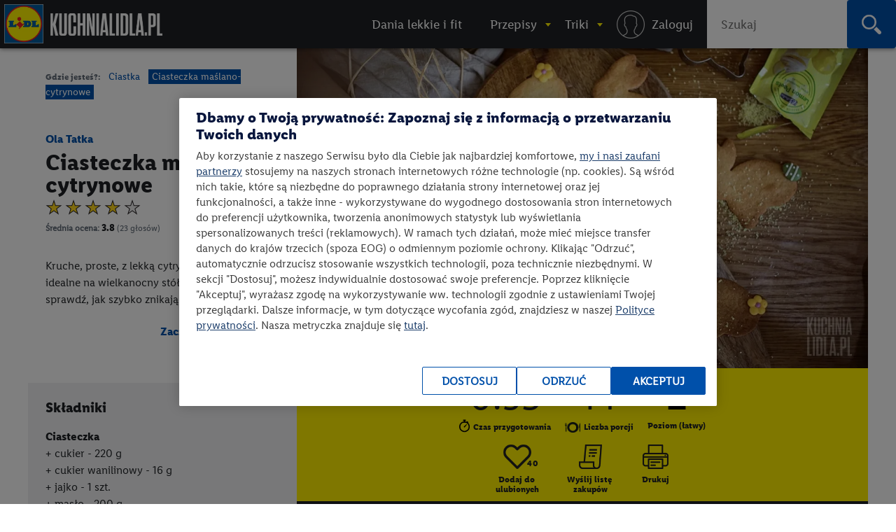

--- FILE ---
content_type: text/html; charset=utf-8
request_url: https://kuchnialidla.pl/ciasteczka-maslano-cytrynowe
body_size: 25925
content:

<!DOCTYPE html>
<html xmlns:fb="http://www.facebook.com/2008/fbml" xmlns:og="http://opengraphprotocol.org/schema/" moznomarginboxes mozdisallowselectionprint class="no-js" lang="pl-PL">
<head id="Head1">
<!-- OneTrust Cookies Consent Notice start -->
<script src="https://cdn.cookielaw.org/scripttemplates/otSDKStub.js" data-document-language="true" type="text/javascript" charset="UTF-8" data-domain-script="e0f63db6-f4f1-4006-92e6-b3847e7f58a7" ></script>
<script type="text/javascript">
function OptanonWrapper() { }
</script>
<!-- OneTrust Cookies Consent Notice end -->

    <title>
    Ciasteczka maślano-cytrynowe - przepis
 • Kuchnia Lidla </title>
    <meta http-equiv="X-UA-Compatible" content="IE=10" />
    <meta http-equiv="X-UA-Compatible" content="chrome=1" />
    <meta charset="UTF-8" />
	<meta name="google-site-verification" content="buTSjcRgBvhgkH2wi_orUkkTtoRLMIDOJ3N7bDNQlU8" />
    
    <meta name="description" content="Ciasteczka maślano-cytrynowe - poznaj najlepszy przepis. ⭐ Sprawdź składniki i instrukcje na KuchniaLidla.pl!" />
    <meta property="og:title" content="Ciasteczka maślano-cytrynowe - przepis" />
    <meta property="og:description" content="Ciasteczka maślano-cytrynowe - poznaj najlepszy przepis. ⭐ Sprawdź składniki i instrukcje na KuchniaLidla.pl!" />
        <meta property="og:image" content="https://kuchnialidla.pl/img/PL/960x540/44d4da231eaf-941008aed611-KW12_ola_tatka _ciasteczka 1250x700..webp" />

    <meta name="viewport" content="width=device-width, initial-scale=1.0, maximum-scale=1.0">
    <meta property="og:url" content="https://kuchnialidla.pl/ciasteczka-maslano-cytrynowe" />

    <!--[if lt IE 9]>
        <script src="/Scripts/html5shiv.js"></script>
    <![endif]-->
	
<script>document.documentElement.classList.remove("no-js")</script>

<link rel="preload" href="/Content/css/nowyfromat2/lidlfonts/LidlFontPro-Bold.woff" as="font" type="font/woff" crossorigin="anonymous">
<link rel="preload" href="/Content/css/nowyfromat2/lidlfonts/LidlFontPro-Book.woff" as="font" type="font/woff" crossorigin="anonymous">
<link rel="preload" href="/Content/css/nowyfromat2/lidlfonts/LidlFontPro-Italic.woff" as="font" type="font/woff" crossorigin="anonymous">
<link rel="preload" href="/Content/css/nowyfromat2/lidlfonts/LidlFontPro-Regular.woff" as="font" type="font/woff" crossorigin="anonymous">
<link rel="preload" href="/Content/css/nowyfromat2/lidlfonts/LidlFontPro-Semibold.woff" as="font" type="font/woff" crossorigin="anonymous">






	  
	  
	<style>
    body {display: none;}
    </style>


    


    <link href="/bundles/content/print.css?v=IggYz59JxcpPpJgrFb42p5LTK9CriiCKfw_7gvjv0VE1" rel="stylesheet" type="text/css" media="print" />

    <link href="/Content/images/nowyformat/favicon-16.ico" rel="shortcut icon" />
	<link href="/Content/images/nowyformat/favicon-64.ico" rel="apple-touch-icon" sizes="64x64" />
	<link href="/Content/images/nowyformat/favicon-48.ico" rel="apple-touch-icon" sizes="48x48" />
	<link href="/Content/images/nowyformat/favicon-32.ico" rel="apple-touch-icon" sizes="32x32" />
    <script src="/bundles/scripts/jquery.js?v=JL596WEzEYSLK79KRL4It4N63VXpRlW4A824KHlhVLc1"></script>

    <script src="/bundles/scripts/portal.js?v=tyoBYvPyWG9Dm0gClG_ZLc5S6woOYA-5X5Cc9xAIe7E1"></script>


    <script src="/Scripts/jquery.cycle2.min.js" type="text/javascript" ></script>

    <script src="/Scripts/jquery.cycle2.carousel.min.js" type="text/javascript" ></script>
	
	<script src="/Scripts/jquery.cycle2.swipe.min.js" type="text/javascript" ></script>
	

    
    

    <style type="text/css" media="print">
        @page {
            size: auto A4 landscape;
            margin: 3mm;
        }
    </style>
    <style type="text/css" media="print">

        #qrcode canvas {
            width: 64px;
            height: 64px;
            image-rendering: pixelated;
        }
    </style>

    
    <link rel="canonical" href="https://kuchnialidla.pl/ciasteczka-maslano-cytrynowe" />
    <link rel='stylesheet' href='/Scripts/fancybox/jquery.fancybox-1.3.4.css' type='text/css' media='all' />
    <script src="/Scripts/fancybox/jquery.fancybox-1.3.4.js" defer></script>
    <script src="/Scripts/jquery.qrcode.min.js" defer></script>
    <script src="https://apis.google.com/js/platform.js" async></script>
    <script src="/Scripts/raty.js" defer></script>

    <script type="application/ld+json">
        {
  "@context": "https://schema.org",
  "@type": "Recipe",
  "name": "Ciasteczka maślano-cytrynowe",
  "image": "https://kuchnialidla.pl/img/PL/960x540/44d4da231eaf-941008aed611-KW12_ola_tatka _ciasteczka 1250x700..webp",
  "author": {
    "@type": "Person",
    "name": "Ola Tatka"
  },
  "recipeCategory": "Ciastka",
  "datePublished": "2022-03-25",
  "description": "<h2>Przygotuj:</h2>\r\n\r\n<ul>\r\n\t<li>sitko o drobnych oczkach</li>\r\n\t<li>folię spożywczą</li>\r\n\t<li>wycinaki do ciasteczek</li>\r\n\t<li>wałek</li>\r\n\t<li>stolnicę</li>\r\n\t<li>papier do pieczenia</li>\r\n\t<li>blachę do pieczenia</li>\r\n\t<li>piekarnik rozgrzany do temperatury 180&deg;C</li>\r\n</ul>\r\n\r\n<h2>Przygotuj wcześniej:</h2>\r\n\r\n<p>Masło wyjmij z lod&oacute;wki z wyprzedzeniem, by zmiękło.</p>\r\n\r\n<h2>Spos&oacute;b przygotowania:</h2>\r\n\r\n<h2>Krok 1: UCIERAMY MASŁO Z CUKREM</h2>\r\n\r\n<p>Miękkie masło ucieramy w misce z cukrem i cukrem wanilinowym.</p>\r\n\r\n<h2>Krok 2: PRZYGOTOWUJEMY CIASTO NA CIASTECZKA</h2>\r\n\r\n<p>Do masła dodajemy jajko i suche składniki przesiane przez sitko o drobnych oczkach: mąkę oraz proszek do pieczenia. Mieszamy, aż wszystkie składniki się połączą. Na koniec dodajemy sk&oacute;rkę otartą z cytryny. Ponownie wyrabiamy. &nbsp;</p>\r\n\r\n<p>Ciasto formujemy w kulę, zawijamy w folię spożywczą i odkładamy do lod&oacute;wki na minimum 30 minut.</p>\r\n\r\n<h2>Krok 3: WYKRAWAMY CIASTECZKA</h2>\r\n\r\n<p>Schłodzone ciasto rozwałkowujemy na grubość ok. 1 cm na stolnicy opr&oacute;szonej mąką i wykrawamy z niego dowolne kształty za pomocą wycinak&oacute;w do ciasteczek.</p>\r\n\r\n<h2>Krok 4: PIECZEMY CIASTECZKA</h2>\r\n\r\n<p>Ciasteczka przekładamy na blachę wyłożoną papierem do pieczenia i zachowujemy między nimi r&oacute;wne odstępy. Pieczemy ok. 12 minut w piekarniku rozgrzanym do temperatury 180&deg;C.</p>\r\n",
  "prepTime": "PT0H35M",
  "recipeYield": "Liczba porcji - 14",
  "nutrition": {
    "@type": "NutritionInformation",
    "calories": "292 calories"
  },
  "recipeCuisine": null,
  "recipeIngredient": [
    "cukier - 220 cukier",
    "cukier wanilinowy - 16 cukier wanilinowy",
    "jajko - 1 jajko",
    "masło - 200 masło",
    "mąka pszenna - 450 mąka pszenna",
    "proszek do pieczenia - 0,5 łyżeczki",
    "skórka cytryny tarta - 1 skórka cytryny tarta",
    "mąka pszenna - 2 łyżki"
  ],
  "recipeInstructions": " Przygotuj: sitko o drobnych oczkach folię spożywczą wycinaki do ciasteczek wałek stolnicę papier do pieczenia blachę do pieczenia piekarnik rozgrzany do temperatury 180°C Przygotuj wcześniej: Masło wyjmij z lodówki z wyprzedzeniem, by zmiękło. Sposób przygotowania: Krok 1: UCIERAMY MASŁO Z CUKREM Miękkie masło ucieramy w misce z cukrem i cukrem wanilinowym. Krok 2: PRZYGOTOWUJEMY CIASTO NA CIASTECZKA Do masła dodajemy jajko i suche składniki przesiane przez sitko o drobnych oczkach: mąkę oraz proszek do pieczenia. Mieszamy, aż wszystkie składniki się połączą. Na koniec dodajemy skórkę otartą z cytryny. Ponownie wyrabiamy. Ciasto formujemy w kulę, zawijamy w folię spożywczą i odkładamy do lodówki na minimum 30 minut. Krok 3: WYKRAWAMY CIASTECZKA Schłodzone ciasto rozwałkowujemy na grubość ok. 1 cm na stolnicy oprószonej mąką i wykrawamy z niego dowolne kształty za pomocą wycinaków do ciasteczek. Krok 4: PIECZEMY CIASTECZKA Ciasteczka przekładamy na blachę wyłożoną papierem do pieczenia i zachowujemy między nimi równe odstępy. Pieczemy ok. 12 minut w piekarniku rozgrzanym do temperatury 180°C. ",
  "aggregateRating": {
    "@type": "AggregateRating",
    "ratingValue": "3.8",
    "ratingCount": 23.0
  }
}
    </script>



    
    <!--  -->


    

	 

<style>
 .jedz_zdrowiej_menu.menu_gorne{display:block;}
 .hiszpanska_menu.menu_gorne{display:none;}
 
</style>

</head>
<body class=" recipe_page recipe ">



<div id="fb-root"></div>
<script>(function(d, s, id) {
  var js, fjs = d.getElementsByTagName(s)[0];
  if (d.getElementById(id)) return;
  js = d.createElement(s); js.id = id; js.rel = "preconnect";
  js.src = "//connect.facebook.net/pl_PL/sdk.js#xfbml=1&version=v2.7";
  fjs.parentNode.insertBefore(js, fjs);
}(document, 'script', 'facebook-jssdk'));</script>


<script>
    window.dataLayer = window.dataLayer || [];

        dataLayer.push({ 'pagetype': 'strona przepisu' });
     

    var now = new Date();
    var h = now.getHours();
    if (h >= 12 && h < 15) {
        dataLayer.push({ 'scroll depth': 'start' });
    }


</script>

<!-- Google Tag Manager -->
<noscript><iframe src="//www.googletagmanager.com/ns.html?id=GTM-586BXB"
height="0" width="0" style="display:none;visibility:hidden"></iframe></noscript>
<script type="text/plain" class="optanon-category-C0003">(function(w,d,s,l,i){w[l]=w[l]||[];w[l].push({'gtm.start':
new Date().getTime(),event:'gtm.js'});var f=d.getElementsByTagName(s)[0],
j=d.createElement(s),dl=l!='dataLayer'?'&l='+l:'';j.async=true;j.src=
'//www.googletagmanager.com/gtm.js?id='+i+dl;f.parentNode.insertBefore(j,f);
})(window, document, 'script', 'dataLayer', 'GTM-586BXB');</script>
<!-- End Google Tag Manager -->









 
			<header> <!-- nav / aside -->



  


        	<nav class="main_menu" aria-label="Główna nawigacja">
            		<p style="display:none;" class="print_header_text">Przepis z: <span class="qr_wrapp_url"></span></p>
					
					<a href="/" class="logolink"><span class="logo"><span class="logo-lidl">Lidl </span></span><span class="kuchnialidla"><span class="logo-kuchnia">kuchnialidla.pl - strona główna</span></span></a>

						
						

				<!--Donut#[base64]#-->


<script src="/Scripts/jquery.dlmenu.js?v=1" defer></script>
<script>
    $(function () {
        var loginctrl = $(".loginctrl");

        $("#dl-menu .LogOnControl").html(loginctrl.html());
        $("#full-menu .LogOnControl").html(loginctrl.html());

        $('#dl-menu').dlmenu({
            animationClasses: { classin: 'dl-animate-in-2', classout: 'dl-animate-out-2', backLabel: '' }
        });
    });
</script>


    <div id="dl-menu" class="dl-menuwrapper" aria-hidden="true">
        <div class="toogle_menu dl-trigger noscipt-hide"></div>
        <ul id="mobtopmenu" class="dl-menu">
            <li class="LogOnControl"></li>

            


<li class="menu_gorne">

    
        <a href="https://kuchnialidla.pl/przepisy/lekkie-i-fit" target="_blank" rel="noopener noreferrer"  class="">
            <span>Dania lekkie i fit</span>
        </a>

    
</li>

<li class="dropdown przepisy menu_gorne">

    
        <a href="https://kuchnialidla.pl/przepisy" aria-haspopup="true" aria-controls="submenu_przepisy" aria-expanded="false" class="przepisy">
            <span>Przepisy</span>
        </a>

    
        <ul class="submenu_panel clearfix dl-submenu" id="submenu_przepisy" aria-hidden="true">

            


<li class="dropdown  menu_gorne">

    
        <span class="submenu_column">Typ dania</span>

    
        <ul class="submenu_panel clearfix dl-submenu" id="submenu_" aria-hidden="true">

            


<li class="menu_gorne">

    
        <a href="/przepisy/dania-glowne"   class="">
            <span>Danie gł&#243;wne</span>
        </a>

    
</li>

<li class="menu_gorne">

    
        <a href="/przepisy/zupy"   class="">
            <span>Zupy</span>
        </a>

    
</li>

<li class="menu_gorne">

    
        <a href="/przepisy/salatki"   class="">
            <span>Sałatki</span>
        </a>

    
</li>

<li class="menu_gorne">

    
        <a href="/przepisy/napoje"   class="">
            <span>Napoje</span>
        </a>

    
</li>

<li class="menu_gorne">

    
        <a href="/przepisy/przetwory"   class="">
            <span>Przetwory</span>
        </a>

    
</li>

<li class="menu_gorne">

    
        <a href="/przepisy/sniadania"   class="">
            <span>Śniadania</span>
        </a>

    
</li>

<li class="menu_gorne">

    
        <a href="/przepisy/fast-food"   class="">
            <span>Fast Food</span>
        </a>

    
</li>

<li class="menu_gorne">

    
        <a href="/przepisy/przekaski-na-impreze"   class="">
            <span>Przekąski na imprezę</span>
        </a>

    
</li>

<li class="menu_gorne">

    
        <a href="/przepisy/desery"   class="">
            <span>Desery</span>
        </a>

    
</li>

<li class="menu_gorne">

    
        <a href="/przepisy/ciastka"   class="">
            <span>Ciasta</span>
        </a>

    
</li>

<li class="menu_gorne">

    
        <a href="/przepisy/ciasteczka"   class="">
            <span>Ciastka</span>
        </a>

    
</li>
            




        </ul>
</li>

<li class="dropdown okazje menu_gorne">

    
        <span class="submenu_column">Na specjalne okazje</span>

    
        <ul class="submenu_panel clearfix dl-submenu" id="submenu_okazje" aria-hidden="true">

            


<li class="menu_gorne">

    
        <a href="/przepisy/halloween"   class="">
            <span>Halloween</span>
        </a>

    
</li>

<li class="menu_gorne">

    
        <a href="/przepisy/boze-narodzenie"   class="">
            <span>Boże Narodzenie</span>
        </a>

    
</li>

<li class="weganskie-swieta menu_gorne">

    
        <a href="/przepisy/weganskie-swieta"   class="weganskie-swieta">
            <span>Wegańskie święta</span>
        </a>

    
</li>

<li class="menu_gorne">

    
        <a href="/przepisy/rodzinne-przepisy"   class="">
            <span>Rodzinne przepisy</span>
        </a>

    
</li>

<li class="menu_gorne">

    
        <a href="/przepisy/na-impreze"   class="">
            <span>Na imprezę</span>
        </a>

    
</li>

<li class="menu_gorne">

    
        <a href="/przepisy/romantyczna-kolacja"   class="">
            <span>Romantyczna kolacja</span>
        </a>

    
</li>

<li class="menu_gorne">

    
        <a href="/przepisy/przyjecie-dla-dzieci"   class="">
            <span>Przyjęcie dla dzieci</span>
        </a>

    
</li>

<li class="menu_gorne">

    
        <a href="/przepisy/tlusty-czwartek"   class="">
            <span>Tłusty czwartek</span>
        </a>

    
</li>

<li class="menu_gorne">

    
        <a href="/przepisy/walentynki"   class="">
            <span>Walentynki</span>
        </a>

    
</li>

<li class="menu_gorne">

    
        <a href="/przepisy/wielkanoc"   class="">
            <span>Wielkanoc</span>
        </a>

    
</li>

<li class="menu_gorne">

    
        <a href="/przepisy/piknik"   class="">
            <span>Piknik</span>
        </a>

    
</li>

<li class="menu_gorne">

    
        <a href="/przepisy/grill"   class="">
            <span>Grill</span>
        </a>

    
</li>
            




        </ul>
</li>

<li class="dropdown  menu_gorne">

    
        <span class="submenu_column">Kuchnie świata</span>

    
        <ul class="submenu_panel clearfix dl-submenu" id="submenu_" aria-hidden="true">

            


<li class="menu_gorne">

    
        <a href="/przepisy/kuchnia-amerykanska"   class="">
            <span>Kuchnia amerykańska</span>
        </a>

    
</li>

<li class="menu_gorne">

    
        <a href="/przepisy/kuchnia-azjatycka"   class="">
            <span>Kuchnia azjatycka</span>
        </a>

    
</li>

<li class="menu_gorne">

    
        <a href="/przepisy/kuchnia-czeska"   class="">
            <span>Kuchnia czeska</span>
        </a>

    
</li>

<li class="menu_gorne">

    
        <a href="/przepisy/kuchnia-francuska"   class="">
            <span>Kuchnia francuska</span>
        </a>

    
</li>

<li class="menu_gorne">

    
        <a href="/przepisy/kuchnia-grecka"   class="">
            <span>Kuchnia grecka</span>
        </a>

    
</li>

<li class="menu_gorne">

    
        <a href="/przepisy/kuchnia-hiszpanska-i-portugalska"   class="">
            <span>Kuchnia hiszpańska i portugalska</span>
        </a>

    
</li>

<li class="menu_gorne">

    
        <a href="/przepisy/kuchnia-polska"   class="">
            <span>Kuchnia polska</span>
        </a>

    
</li>

<li class="menu_gorne">

    
        <a href="/przepisy/kuchnia-wloska"   class="">
            <span>Kuchnia włoska</span>
        </a>

    
</li>

<li class="menu_gorne">

    
        <a href="/przepisy/brytyjska"   class="">
            <span>Kuchnia angielska</span>
        </a>

    
</li>

<li class="menu_gorne">

    
        <a href="/przepisy/kuchnia-bliskiego-wschodu"   class="">
            <span>Kuchnia bliskiego wschodu</span>
        </a>

    
</li>

<li class="kuchnia-alpejska menu_gorne">

    
        <a href="/przepisy/kuchnia-alpejska"   class="kuchnia-alpejska">
            <span>Kuchnia alpejska</span>
        </a>

    
</li>

<li class="menu_gorne">

    
        <a href="/przepisy/kuchnia-tajska"   class="">
            <span>Kuchnia tajska</span>
        </a>

    
</li>

<li class="menu_gorne">

    
        <a href="/przepisy/kuchnia-meksykanska"   class="">
            <span>Kuchnia meksykańska</span>
        </a>

    
</li>
            




        </ul>
</li>

<li class="dropdown  menu_gorne">

    
        <span class="submenu_column">Przepisy specjalne</span>

    
        <ul class="submenu_panel clearfix dl-submenu" id="submenu_" aria-hidden="true">

            


<li class="menu_gorne">

    
        <a href="/przepisy/kuchnia-gracza"   class="">
            <span>Kuchnia gracza</span>
        </a>

    
</li>

<li class="menu_gorne">

    
        <a href="/przepisy/przepisy-przyjazne-planecie"   class="">
            <span>Przepisy przyjazne planecie</span>
        </a>

    
</li>

<li class="odpornosc menu_gorne">

    
        <a href="/przepisy/odpornosc-z-natury"   class="odpornosc">
            <span>Odporność z natury</span>
        </a>

    
</li>

<li class="menu_gorne">

    
        <a href="/przepisy/wegetarianskie"   class="">
            <span>Wegetariańskie</span>
        </a>

    
</li>

<li class="menu_gorne">

    
        <a href="/przepisy/weganskie"   class="">
            <span>Wegańskie</span>
        </a>

    
</li>

<li class="menu_gorne">

    
        <a href="/przepisy/bez-glutenu"   class="">
            <span>Bez glutenu</span>
        </a>

    
</li>

<li class="menu_gorne">

    
        <a href="/przepisy/bez-laktozy"   class="">
            <span>Bez laktozy</span>
        </a>

    
</li>

<li class="menu_gorne">

    
        <a href="/przepisy/lekkie-i-fit"   class="">
            <span>Lekkie i fit</span>
        </a>

    
</li>

<li class="menu_gorne">

    
        <a href="/przepisy/dla-dzieci"   class="">
            <span>Dla dzieci</span>
        </a>

    
</li>
            




        </ul>
</li>

<li class="dropdown  menu_gorne">

    
        <span class="submenu_column">Szybkie i łatwe</span>

    
        <ul class="submenu_panel clearfix dl-submenu" id="submenu_" aria-hidden="true">

            


<li class="menu_gorne">

    
        <a href="/przepisy/szybkie"   class="">
            <span>Szybkie przepisy</span>
        </a>

    
</li>

<li class="menu_gorne">

    
        <a href="/przepisy/latwy"   class="">
            <span>Łatwe przepisy</span>
        </a>

    
</li>

<li class="menu_gorne">

    
        <a href="/przepisy/szybkie-obiady"   class="">
            <span>Szybkie obiady</span>
        </a>

    
</li>
            




        </ul>
</li>

<li class="dropdown polecamy menu_gorne">

    
        <span class="submenu_column">Polecamy</span>

    
        <ul class="submenu_panel clearfix dl-submenu" id="submenu_polecamy" aria-hidden="true">

            


<li class="menu_gorne">

    
        <a href="/przepisy/kuchnia-staropolska"   class="">
            <span>Kuchnia staropolska</span>
        </a>

    
</li>

<li class="menu_gorne">

    
        <a href="/przepisy/mc-smart"   class="">
            <span>Przepisy MC Smart</span>
        </a>

    
</li>

<li class="menu_gorne">

    
        <a href="/przepisy/airfryer"   class="">
            <span>Przepisy na airfryer</span>
        </a>

    
</li>
            




        </ul>
</li>
            


                <li class="aligncenter">
                    <a href="/przepisy" class="button">zobacz wszystkie przepisy</a>
                </li>


        </ul>
</li>

<li class="dropdown abc menu_gorne">

    
        <a href="/abc-gotowania"  aria-haspopup="true" aria-controls="submenu_abc" aria-expanded="false" class="abc">
            <span>Triki</span>
        </a>

    
        <ul class="submenu_panel clearfix dl-submenu" id="submenu_abc" aria-hidden="true">

            


<li class="Triki menu_gorne">

    
        <a href="/triki"   class="Triki">
            <span>Triki kulinarne</span>
        </a>

    
</li>

<li class="Artykuły menu_gorne">

    
        <a href="/artykuly"   class="Artykuły">
            <span>Artykuły</span>
        </a>

    
</li>

<li class="abc menu_gorne">

    
        <a href="https://kuchnialidla.pl/abc-gotowania"   class="abc">
            <span>ABC gotowania</span>
        </a>

    
</li>
            



                <li class="submenu_banner menu_przepisy">
                    <div class="submenu_banner_label"><p>Polecany trik:</p>
</div>
                    <a href="/jak-zrobic-jadalny-ogrod-z-resztek-warzyw-i-ziol">
                        <div class="banner_label">
                            <p><em>Kinga Paruzel</em><br />
Jak zrobić zjadalny ogr&oacute;d z resztek warzyw i zi&oacute;ł?</p>

                            <span class="button">zobacz</span>
                        </div>
                        <img src="https://kuchnialidla.pl/img/PL/587x330/b995937195aa-42b2361c9295-KW16_kinga-paruzel-jak-zrobic-jadalny-ogrod-z-resztek-warzyw-i-ziol-1250_700.webp" alt="" width="587px" height="330px">
                    </a>
                </li>
                <li class="submenu_banner menu_przepisy_wina">
                    <div class="submenu_banner_label"><p>Polecany artykuł:</p>
</div>
                    <a href="/kulinarne-sos-czyli-wszystko-co-warto-wiedziec-o-winie-w-kuchni">
                        <div class="banner_label">
                            <p>Kulinarne SOS, czyli wszystko o winie w kuchni</p>

                            <span class="button">zobacz</span>
                        </div>
                        <img src="https://kuchnialidla.pl/img/PL/587x330/741232b3f98b-d4e3288908f9-KulinarneSOS.webp" alt="" width="587px" height="330px">
                    </a>
                </li>

        </ul>
</li>
            
                <li class="menu_gorne logowanie"><a rel="nofollow" href="/konto/logowanie"><span>Logowanie / Rejestracja</span></a></li>

        </ul>

    </div>
    <ol id="full-menu" aria-hidden="false">
        <li class="LogOnControl"></li>

        


<li class="menu_gorne">

    
        <a href="https://kuchnialidla.pl/przepisy/lekkie-i-fit" target="_blank" rel="noopener noreferrer"  class="">
            <span>Dania lekkie i fit</span>
        </a>

    
</li>

<li class="dropdown przepisy menu_gorne">

    
        <a href="https://kuchnialidla.pl/przepisy" aria-haspopup="true" aria-controls="submenu_przepisy" aria-expanded="false" class="przepisy">
            <span>Przepisy</span>
        </a>

    
        <ul class="submenu_panel clearfix dl-submenu" id="submenu_przepisy" aria-hidden="true">

            


<li class="dropdown  menu_gorne">

    
        <span class="submenu_column">Typ dania</span>

    
        <ul class="submenu_panel clearfix dl-submenu" id="submenu_" aria-hidden="true">

            


<li class="menu_gorne">

    
        <a href="/przepisy/dania-glowne"   class="">
            <span>Danie gł&#243;wne</span>
        </a>

    
</li>

<li class="menu_gorne">

    
        <a href="/przepisy/zupy"   class="">
            <span>Zupy</span>
        </a>

    
</li>

<li class="menu_gorne">

    
        <a href="/przepisy/salatki"   class="">
            <span>Sałatki</span>
        </a>

    
</li>

<li class="menu_gorne">

    
        <a href="/przepisy/napoje"   class="">
            <span>Napoje</span>
        </a>

    
</li>

<li class="menu_gorne">

    
        <a href="/przepisy/przetwory"   class="">
            <span>Przetwory</span>
        </a>

    
</li>

<li class="menu_gorne">

    
        <a href="/przepisy/sniadania"   class="">
            <span>Śniadania</span>
        </a>

    
</li>

<li class="menu_gorne">

    
        <a href="/przepisy/fast-food"   class="">
            <span>Fast Food</span>
        </a>

    
</li>

<li class="menu_gorne">

    
        <a href="/przepisy/przekaski-na-impreze"   class="">
            <span>Przekąski na imprezę</span>
        </a>

    
</li>

<li class="menu_gorne">

    
        <a href="/przepisy/desery"   class="">
            <span>Desery</span>
        </a>

    
</li>

<li class="menu_gorne">

    
        <a href="/przepisy/ciastka"   class="">
            <span>Ciasta</span>
        </a>

    
</li>

<li class="menu_gorne">

    
        <a href="/przepisy/ciasteczka"   class="">
            <span>Ciastka</span>
        </a>

    
</li>
            




        </ul>
</li>

<li class="dropdown okazje menu_gorne">

    
        <span class="submenu_column">Na specjalne okazje</span>

    
        <ul class="submenu_panel clearfix dl-submenu" id="submenu_okazje" aria-hidden="true">

            


<li class="menu_gorne">

    
        <a href="/przepisy/halloween"   class="">
            <span>Halloween</span>
        </a>

    
</li>

<li class="menu_gorne">

    
        <a href="/przepisy/boze-narodzenie"   class="">
            <span>Boże Narodzenie</span>
        </a>

    
</li>

<li class="weganskie-swieta menu_gorne">

    
        <a href="/przepisy/weganskie-swieta"   class="weganskie-swieta">
            <span>Wegańskie święta</span>
        </a>

    
</li>

<li class="menu_gorne">

    
        <a href="/przepisy/rodzinne-przepisy"   class="">
            <span>Rodzinne przepisy</span>
        </a>

    
</li>

<li class="menu_gorne">

    
        <a href="/przepisy/na-impreze"   class="">
            <span>Na imprezę</span>
        </a>

    
</li>

<li class="menu_gorne">

    
        <a href="/przepisy/romantyczna-kolacja"   class="">
            <span>Romantyczna kolacja</span>
        </a>

    
</li>

<li class="menu_gorne">

    
        <a href="/przepisy/przyjecie-dla-dzieci"   class="">
            <span>Przyjęcie dla dzieci</span>
        </a>

    
</li>

<li class="menu_gorne">

    
        <a href="/przepisy/tlusty-czwartek"   class="">
            <span>Tłusty czwartek</span>
        </a>

    
</li>

<li class="menu_gorne">

    
        <a href="/przepisy/walentynki"   class="">
            <span>Walentynki</span>
        </a>

    
</li>

<li class="menu_gorne">

    
        <a href="/przepisy/wielkanoc"   class="">
            <span>Wielkanoc</span>
        </a>

    
</li>

<li class="menu_gorne">

    
        <a href="/przepisy/piknik"   class="">
            <span>Piknik</span>
        </a>

    
</li>

<li class="menu_gorne">

    
        <a href="/przepisy/grill"   class="">
            <span>Grill</span>
        </a>

    
</li>
            




        </ul>
</li>

<li class="dropdown  menu_gorne">

    
        <span class="submenu_column">Kuchnie świata</span>

    
        <ul class="submenu_panel clearfix dl-submenu" id="submenu_" aria-hidden="true">

            


<li class="menu_gorne">

    
        <a href="/przepisy/kuchnia-amerykanska"   class="">
            <span>Kuchnia amerykańska</span>
        </a>

    
</li>

<li class="menu_gorne">

    
        <a href="/przepisy/kuchnia-azjatycka"   class="">
            <span>Kuchnia azjatycka</span>
        </a>

    
</li>

<li class="menu_gorne">

    
        <a href="/przepisy/kuchnia-czeska"   class="">
            <span>Kuchnia czeska</span>
        </a>

    
</li>

<li class="menu_gorne">

    
        <a href="/przepisy/kuchnia-francuska"   class="">
            <span>Kuchnia francuska</span>
        </a>

    
</li>

<li class="menu_gorne">

    
        <a href="/przepisy/kuchnia-grecka"   class="">
            <span>Kuchnia grecka</span>
        </a>

    
</li>

<li class="menu_gorne">

    
        <a href="/przepisy/kuchnia-hiszpanska-i-portugalska"   class="">
            <span>Kuchnia hiszpańska i portugalska</span>
        </a>

    
</li>

<li class="menu_gorne">

    
        <a href="/przepisy/kuchnia-polska"   class="">
            <span>Kuchnia polska</span>
        </a>

    
</li>

<li class="menu_gorne">

    
        <a href="/przepisy/kuchnia-wloska"   class="">
            <span>Kuchnia włoska</span>
        </a>

    
</li>

<li class="menu_gorne">

    
        <a href="/przepisy/brytyjska"   class="">
            <span>Kuchnia angielska</span>
        </a>

    
</li>

<li class="menu_gorne">

    
        <a href="/przepisy/kuchnia-bliskiego-wschodu"   class="">
            <span>Kuchnia bliskiego wschodu</span>
        </a>

    
</li>

<li class="kuchnia-alpejska menu_gorne">

    
        <a href="/przepisy/kuchnia-alpejska"   class="kuchnia-alpejska">
            <span>Kuchnia alpejska</span>
        </a>

    
</li>

<li class="menu_gorne">

    
        <a href="/przepisy/kuchnia-tajska"   class="">
            <span>Kuchnia tajska</span>
        </a>

    
</li>

<li class="menu_gorne">

    
        <a href="/przepisy/kuchnia-meksykanska"   class="">
            <span>Kuchnia meksykańska</span>
        </a>

    
</li>
            




        </ul>
</li>

<li class="dropdown  menu_gorne">

    
        <span class="submenu_column">Przepisy specjalne</span>

    
        <ul class="submenu_panel clearfix dl-submenu" id="submenu_" aria-hidden="true">

            


<li class="menu_gorne">

    
        <a href="/przepisy/kuchnia-gracza"   class="">
            <span>Kuchnia gracza</span>
        </a>

    
</li>

<li class="menu_gorne">

    
        <a href="/przepisy/przepisy-przyjazne-planecie"   class="">
            <span>Przepisy przyjazne planecie</span>
        </a>

    
</li>

<li class="odpornosc menu_gorne">

    
        <a href="/przepisy/odpornosc-z-natury"   class="odpornosc">
            <span>Odporność z natury</span>
        </a>

    
</li>

<li class="menu_gorne">

    
        <a href="/przepisy/wegetarianskie"   class="">
            <span>Wegetariańskie</span>
        </a>

    
</li>

<li class="menu_gorne">

    
        <a href="/przepisy/weganskie"   class="">
            <span>Wegańskie</span>
        </a>

    
</li>

<li class="menu_gorne">

    
        <a href="/przepisy/bez-glutenu"   class="">
            <span>Bez glutenu</span>
        </a>

    
</li>

<li class="menu_gorne">

    
        <a href="/przepisy/bez-laktozy"   class="">
            <span>Bez laktozy</span>
        </a>

    
</li>

<li class="menu_gorne">

    
        <a href="/przepisy/lekkie-i-fit"   class="">
            <span>Lekkie i fit</span>
        </a>

    
</li>

<li class="menu_gorne">

    
        <a href="/przepisy/dla-dzieci"   class="">
            <span>Dla dzieci</span>
        </a>

    
</li>
            




        </ul>
</li>

<li class="dropdown  menu_gorne">

    
        <span class="submenu_column">Szybkie i łatwe</span>

    
        <ul class="submenu_panel clearfix dl-submenu" id="submenu_" aria-hidden="true">

            


<li class="menu_gorne">

    
        <a href="/przepisy/szybkie"   class="">
            <span>Szybkie przepisy</span>
        </a>

    
</li>

<li class="menu_gorne">

    
        <a href="/przepisy/latwy"   class="">
            <span>Łatwe przepisy</span>
        </a>

    
</li>

<li class="menu_gorne">

    
        <a href="/przepisy/szybkie-obiady"   class="">
            <span>Szybkie obiady</span>
        </a>

    
</li>
            




        </ul>
</li>

<li class="dropdown polecamy menu_gorne">

    
        <span class="submenu_column">Polecamy</span>

    
        <ul class="submenu_panel clearfix dl-submenu" id="submenu_polecamy" aria-hidden="true">

            


<li class="menu_gorne">

    
        <a href="/przepisy/kuchnia-staropolska"   class="">
            <span>Kuchnia staropolska</span>
        </a>

    
</li>

<li class="menu_gorne">

    
        <a href="/przepisy/mc-smart"   class="">
            <span>Przepisy MC Smart</span>
        </a>

    
</li>

<li class="menu_gorne">

    
        <a href="/przepisy/airfryer"   class="">
            <span>Przepisy na airfryer</span>
        </a>

    
</li>
            




        </ul>
</li>
            


                <li class="aligncenter">
                    <a href="/przepisy" class="button">zobacz wszystkie przepisy</a>
                </li>


        </ul>
</li>

<li class="dropdown abc menu_gorne">

    
        <a href="/abc-gotowania"  aria-haspopup="true" aria-controls="submenu_abc" aria-expanded="false" class="abc">
            <span>Triki</span>
        </a>

    
        <ul class="submenu_panel clearfix dl-submenu" id="submenu_abc" aria-hidden="true">

            


<li class="Triki menu_gorne">

    
        <a href="/triki"   class="Triki">
            <span>Triki kulinarne</span>
        </a>

    
</li>

<li class="Artykuły menu_gorne">

    
        <a href="/artykuly"   class="Artykuły">
            <span>Artykuły</span>
        </a>

    
</li>

<li class="abc menu_gorne">

    
        <a href="https://kuchnialidla.pl/abc-gotowania"   class="abc">
            <span>ABC gotowania</span>
        </a>

    
</li>
            



                <li class="submenu_banner menu_przepisy">
                    <div class="submenu_banner_label"><p>Polecany trik:</p>
</div>
                    <a href="/jak-zrobic-jadalny-ogrod-z-resztek-warzyw-i-ziol">
                        <div class="banner_label">
                            <p><em>Kinga Paruzel</em><br />
Jak zrobić zjadalny ogr&oacute;d z resztek warzyw i zi&oacute;ł?</p>

                            <span class="button">zobacz</span>
                        </div>
                        <img src="https://kuchnialidla.pl/img/PL/587x330/b995937195aa-42b2361c9295-KW16_kinga-paruzel-jak-zrobic-jadalny-ogrod-z-resztek-warzyw-i-ziol-1250_700.webp" alt="" width="587px" height="330px">
                    </a>
                </li>
                <li class="submenu_banner menu_przepisy_wina">
                    <div class="submenu_banner_label"><p>Polecany artykuł:</p>
</div>
                    <a href="/kulinarne-sos-czyli-wszystko-co-warto-wiedziec-o-winie-w-kuchni">
                        <div class="banner_label">
                            <p>Kulinarne SOS, czyli wszystko o winie w kuchni</p>

                            <span class="button">zobacz</span>
                        </div>
                        <img src="https://kuchnialidla.pl/img/PL/587x330/741232b3f98b-d4e3288908f9-KulinarneSOS.webp" alt="" width="587px" height="330px">
                    </a>
                </li>

        </ul>
</li>
        
            <li class="menu_gorne logowanie"><a rel="nofollow" href="/konto/logowanie"><span><i class="menu_login_ico"></i> <em>Zaloguj</em></span></a></li>

        <li class="search_topmenu">
<form action="/Catalog/Search" method="get">                <div id="search_form_top">
                    <label for="SearchQueryID2" class="visually-hidden">Wpisz szukaną frazę</label>
                    <input type="text" name="SearchQuery" id="SearchQueryID2" placeholder="Szukaj" onclick="dataLayer.push({ 'event': 'wyszukiwarka', 'tresc': 'klikniecie_menu gorne' })" />
                    <button type="submit" value="Szukaj" class="search_bt" onclick="dataLayer.push({ 'event': 'wyszukiwarka', 'tresc': 'wyszukiwanie_menu gorne' })"><span class="icon-lupa"></span><span class="visually-hidden">Szukaj</span></button>
                </div>
</form>        </li>

        <li class="search_menu_ico"></li>
    </ol>
<!--EndDonut-->
          </nav>
           
        
        
			</header>
      <div class="clear"></div>

			<main>
			

			
		
			 













<content>




    <div class="recipe_main">
        <div class="video">

            <div id="player" class="player" style="overflow:hidden;"></div>





			<img src='https://kuchnialidla.pl/img/PL/1250x700/d0631339d43e-941008aed611-KW12_ola_tatka _ciasteczka 1250x700..webp' alt="Ciasteczka maślano-cytrynowe" width="1250px" height="700px" />


                <p class="guest_avatar">
                    <img src="https://kuchnialidla.pl/img/PL/img/81ed461b4616-ola_tatka.webp" alt='Ola Tatka' width="83px" height="83px">
                </p>


            <button class="close" id="close_player">Zamknij</button>
        </div>


        <div class="recipe_meta" data-id="11402">


            <ul id="recipe_meta_1">
                    <li class="meta_time">
						<a href="/przepisy/b30-60">
							<strong>0:35</strong>
							<span>Czas przygotowania</span>
						</a>	
                    </li>

                    <li class="meta_size">
					<a href="/przepisy"><strong>14</strong><span>Liczba porcji</span></a>
					</li>
				
                            <li class="meta_level Easy">
							<a href="/przepisy/latwe"><span>Poziom (łatwy)</span></a>
							</li>


            </ul>


            <ul id="recipe_meta_2">


                <li class="icon_fav login" data-codename="ciasteczka-maslano-cytrynowe">
				<button>
                    <span></span>
                    <strong class="icon_fav_count"><!--Donut#[base64]#-->40<!--EndDonut--> </strong>
                    <strong class="left-site-icon">Dodaj do <br />ulubionych</strong>
				</button>	
                </li>
                
               
                <li class="icon_shoplist"><button><span class="left-site-icon">Wyślij listę <br /> zakupów</span></button></li>
				<li class="icon_print"><button onClick="window.print(); return false;"><span class="left-site-icon"><b>Drukuj</b></span></button></li>
            </ul>

            <br style="clear:both;">
        </div>

        <div class="yt_ribbon">
            <div class="yt_ribbon_wrapper"><div class="g-ytsubscribe" data-channel="LidlPolskaPL" data-layout="default" data-count="default"></div></div>
            <p class="yt_ribbon_text">Chcesz odkryć więcej przepisów? Odwiedź kanał Kuchnia Lidla na You Tube!</p>
        </div>


    </div>

    <div class="sidebar Ola Tatka" id="details">
        <div class="lead">

            <nav aria-label="Ścieżka nawigacji">
				<ul id="breadcrumbs">
					<li>Gdzie jesteś?:</li>
					<li><a href="/przepisy/ciasteczka">Ciastka</a></li>
					<li>Ciasteczka maślano-cytrynowe</li>
				</ul>
			</nav>


            <span class="sticker_wrapper">
            </span>

            <p class="category">Ola Tatka</p>
            <h1>Ciasteczka maślano-cytrynowe</h1>

            <div class="article">
			
			<div class="rating_container">
				
				<div class="rating_stars" id="rating_stars">
				<img src="/Content/images/nowyformat/star-off.png">&nbsp;<img src="/Content/images/nowyformat/star-off.png">&nbsp;<img src="/Content/images/nowyformat/star-off.png">&nbsp;<img src="/Content/images/nowyformat/star-off.png">&nbsp;<img src="/Content/images/nowyformat/star-off.png">
				</div>
                <p class="rating_stars_score"><!--Donut#[base64]#-->    <span class="rating_stars_score_label">Średnia ocena:</span> <strong class="rating_stars_score_value">3.8</strong> (<span class="rating_stars_score_count">23</span> głosów) 
<!--EndDonut--></p>
			</div>
			
			
                Kruche, proste, z lekką cytrynową nutą – wprost idealne na wielkanocny stół. Upiecz je i sprawdź, jak szybko znikają z talerzyka!
            </div>
			<div class="product_lead_buttons">
            <p class="alignright"><a href="#opis" class="button2 start_cook"><span>Zacznij gotować</span></a><a href="#" class="button2 screen" id="wake" aria-pressed="false"><span>Nie wygaszaj ekranu</span></a></p>
			</div>
        </div>

        <div>
                <div class="skladniki">
                    <h2>Składniki</h2>
                                <h3>CIASTECZKA</h3>
                            <ul>
                                    <li>cukier - 220 g</li>
                                    <li>cukier wanilinowy - 16 g</li>
                                    <li>jajko - 1 szt.</li>
                                    <li>masło - 200 g</li>
                                    <li>mąka pszenna - 450 g</li>
                                    <li>proszek do pieczenia - 0,5 łyżeczki</li>
                                    <li>sk&#243;rka cytryny tarta - 1 łyżka</li>
                            </ul>
                                <h3>DODATKOWO</h3>
                            <ul>
                                    <li>mąka pszenna - 2 łyżki</li>
                            </ul>


                </div>

            <!-- wartości odżywcze -->
                <div class="skladniki wartosci">
                    <h2>Wartości odżywcze</h2>
                    <table>

                            <tr>
                                <td>Wartość energetyczna na całe danie</td>
                                <td>4093,6 kcal</td>
                            </tr>
                                                    <tr>
                                <td>Wartość energetyczna na 1 porcję</td>
                                <td>292,4 kcal</td>
                            </tr>
                                                    <tr>
                                <td>Tłuszcz</td>
                                <td>12,6 g</td>
                            </tr>
                                                    <tr>
                                <td>Węglowodany</td>
                                <td>41,1 g</td>
                            </tr>
                                                    <tr>
                                <td>Błonnik</td>
                                <td>4,1 g</td>
                            </tr>
                                                    <tr>
                                <td>Białko</td>
                                <td>4,1 g</td>
                            </tr>
                    </table>
                </div>

        </div>

    </div>

    <div class="recipe_inner right">
        <div class="recipe_main">


            <div class="article" id="opis">
                <div class="fb-share-button right" data-href="/ciasteczka-maslano-cytrynowe?utm_source=facebook.com&utm_medium=kuchniaLike&utm_campaign=Ciasteczka maślano-cytrynowe" data-layout="button_count"></div>


                <h2>Przygotuj:</h2>

<ul>
	<li>sitko o drobnych oczkach</li>
	<li>folię spożywczą</li>
	<li>wycinaki do ciasteczek</li>
	<li>wałek</li>
	<li>stolnicę</li>
	<li>papier do pieczenia</li>
	<li>blachę do pieczenia</li>
	<li>piekarnik rozgrzany do temperatury 180&deg;C</li>
</ul>

<h2>Przygotuj wcześniej:</h2>

<p>Masło wyjmij z lod&oacute;wki z wyprzedzeniem, by zmiękło.</p>

<h2>Spos&oacute;b przygotowania:</h2>

<h2>Krok 1: UCIERAMY MASŁO Z CUKREM</h2>

<p>Miękkie masło ucieramy w misce z cukrem i cukrem wanilinowym.</p>

<h2>Krok 2: PRZYGOTOWUJEMY CIASTO NA CIASTECZKA</h2>

<p>Do masła dodajemy jajko i suche składniki przesiane przez sitko o drobnych oczkach: mąkę oraz proszek do pieczenia. Mieszamy, aż wszystkie składniki się połączą. Na koniec dodajemy sk&oacute;rkę otartą z cytryny. Ponownie wyrabiamy. &nbsp;</p>

<p>Ciasto formujemy w kulę, zawijamy w folię spożywczą i odkładamy do lod&oacute;wki na minimum 30 minut.</p>

<h2>Krok 3: WYKRAWAMY CIASTECZKA</h2>

<p>Schłodzone ciasto rozwałkowujemy na grubość ok. 1 cm na stolnicy opr&oacute;szonej mąką i wykrawamy z niego dowolne kształty za pomocą wycinak&oacute;w do ciasteczek.</p>

<h2>Krok 4: PIECZEMY CIASTECZKA</h2>

<p>Ciasteczka przekładamy na blachę wyłożoną papierem do pieczenia i zachowujemy między nimi r&oacute;wne odstępy. Pieczemy ok. 12 minut w piekarniku rozgrzanym do temperatury 180&deg;C.</p>




                <!-- skladniki -->
                



                <div class="product_subtext_banner">
                    
                </div>



            </div>

            <div class="recipe_meta recipe_meta_mobile" data-id="11402">


                <ul id="recipe_meta_2">

                    <li class="icon_fav login" title="dodaj do ulubionych" data-codename="ciasteczka-maslano-cytrynowe">
                        <span>dodaj do ulubionych</span>
                        <strong style="margin-top: -15px !important; margin-left:15px;
             position: absolute; padding: 0px 25px; font-size: 11px; font-weight: bold; color: #504d3a; letter-spacing: 1px;     margin-left: 5px;"><!--Donut#[base64]#-->40<!--EndDonut--> </strong>
            <div class="left-site-icon">DODAJ DO <br />ULUBIONYCH</div>
        </li>
        

		<li class="icon_print">
			<a href="#" onclick="window.print(); return false;" title="wydrukuj przepis" style="cursor: pointer; display: block;">
				<span class="left-site-icon"><b>DRUKUJ</b></span>
			</a>
		</li>
        <li class="icon_shoplist"><a href="#" title="wyślij listę zakupów"></a><span class="left-site-icon">wyślij listę <br /> zakupów</span></li>
    </ul>

    <br style="clear:both;">
</div>



<div class="more_recipies">
    <h2>
        Zobacz podobne przepisy
    </h2>

    <div id="products">


<div class="recipe_box   product_1" data-id="386"  >
	<a href="/tarta-cytrynowa" class="recipe_box_link">
    
		<div class="description">
			<h3><strong>Tarta cytrynowa</strong></h3>
			<span class="category">Lidl</span>			
			<p class="ShortDescription">Tym razem zachęcamy do przygotowania pysznego deseru. Tarta cytrynowa to nasza propozycja dla wszystkich łasuchów.</p>
		</div>  

		<div class="image">
				<img alt="Tarta cytrynowa" data-src="https://kuchnialidla.pl/img/PL/587x330/c32780099968-4c179cbfd9-KW_09_12169_S_2027_tarta_cytrynowa.webp" width="587px" height="330px" class="lazy" src="/Content/images/placeholder587.webp" />
				<noscript>
				  <img alt="Tarta cytrynowa" src="https://kuchnialidla.pl/img/PL/587x330/c32780099968-4c179cbfd9-KW_09_12169_S_2027_tarta_cytrynowa.webp" width="587px" height="330px" />
				</noscript>

				<span class="sticker_wrapper">
				</span>


        </div>
        <p class="meta">
        
                <span class="like icon_fav login" data-codename="tarta-cytrynowa"><br />
				<span class="visually-hidden">liczba polubień: </span>
                    <strong><!--Donut#[base64]#-->548<!--EndDonut--></strong></span>
                <span class="difficulty Medium"><span class="visually-hidden">poziom trudności: </span><span class="visually-hidden">średni</span></span>
                <span class="time"><span class="visually-hidden">czas przygotowania: </span>
				<strong>1:10</strong></span>
                <span class="size"><span class="visually-hidden">liczba porcji: </span>6</span>
                <span class="wege"><span class="visually-hidden">ten przepis jest wegetariański</span></span>
        </p> 
	</a>	
</div>


<div class="recipe_box   product_2" data-id="9638"  >
	<a href="/ucierane-ciasto-maslane-z-jablkami-i-maslana-kruszonka" class="recipe_box_link">
    
		<div class="description">
			<h3><strong>Ucierane ciasto maślane z jabłkami i maślaną kruszonką</strong></h3>
			<span class="category">Paweł Małecki</span>			
			<p class="ShortDescription">Jabłka i kruszonka to składniki pysznego ciasta, którym kusi Paweł. Dasz się namówić?</p>
		</div>  

		<div class="image">
				<img alt="Ucierane ciasto maślane z jabłkami i maślaną kruszonką" data-src="https://kuchnialidla.pl/img/PL/587x330/c57f5d5ce84a-4f6b6b58e035-KK_SLODKIE_ucierane_ciasto_maslane_z_jablkami_1250x700.webp" width="587px" height="330px" class="lazy" src="/Content/images/placeholder587.webp" />
				<noscript>
				  <img alt="Ucierane ciasto maślane z jabłkami i maślaną kruszonką" src="https://kuchnialidla.pl/img/PL/587x330/c57f5d5ce84a-4f6b6b58e035-KK_SLODKIE_ucierane_ciasto_maslane_z_jablkami_1250x700.webp" width="587px" height="330px" />
				</noscript>

				<span class="sticker_wrapper">
				</span>


        </div>
        <p class="meta">
        
                <span class="like icon_fav login" data-codename="ucierane-ciasto-maslane-z-jablkami-i-maslana-kruszonka"><br />
				<span class="visually-hidden">liczba polubień: </span>
                    <strong><!--Donut#[base64]#-->131<!--EndDonut--></strong></span>
                <span class="difficulty Medium"><span class="visually-hidden">poziom trudności: </span><span class="visually-hidden">średni</span></span>
                <span class="time"><span class="visually-hidden">czas przygotowania: </span>
				<strong>1:20</strong></span>
                <span class="size"><span class="visually-hidden">liczba porcji: </span>16</span>
                <span class="wege"><span class="visually-hidden">ten przepis jest wegetariański</span></span>
        </p> 
	</a>	
</div>


<div class="recipe_box  has_video  product_3" data-id="11054"  data-video=9434>
	<a href="/babka-mocno-cytrynowa" class="recipe_box_link">
    
		<div class="description">
			<h3><strong>Babka mocno cytrynowa </strong></h3>
			<span class="category">Paweł Małecki</span>			
			<p class="ShortDescription">Kiedy zrobisz babkę mocno cytrynową, pamiętaj – jedz ją szybko, zanim inni zrobią to za Ciebie! To połączenie kwaśnego ze słodkim daje efekt, któremu nie sposób się oprzeć. </p>
		</div>  

		<div class="image">
				<img alt="Babka mocno cytrynowa " data-src="https://kuchnialidla.pl/img/PL/587x330/8e72e0293b8c-d118592d719c-KW11_36473_Kuchnia_Lidla_BS_Pawel_babka_mocno_cytrynowa_120321_foto_236869_rgb_ok_1250x700.webp" width="587px" height="330px" class="lazy" src="/Content/images/placeholder587.webp" />
				<noscript>
				  <img alt="Babka mocno cytrynowa " src="https://kuchnialidla.pl/img/PL/587x330/8e72e0293b8c-d118592d719c-KW11_36473_Kuchnia_Lidla_BS_Pawel_babka_mocno_cytrynowa_120321_foto_236869_rgb_ok_1250x700.webp" width="587px" height="330px" />
				</noscript>

				<span class="sticker_wrapper">
				</span>

				<div class="play_icon"><span class="visually-hidden">Przepis zawiera materiał wideo</span></div>

        </div>
        <p class="meta">
        
                <span class="like icon_fav login" data-codename="babka-mocno-cytrynowa"><br />
				<span class="visually-hidden">liczba polubień: </span>
                    <strong><!--Donut#[base64]#-->87<!--EndDonut--></strong></span>
                <span class="difficulty Medium"><span class="visually-hidden">poziom trudności: </span><span class="visually-hidden">średni</span></span>
                <span class="time"><span class="visually-hidden">czas przygotowania: </span>
				<strong>1:00</strong></span>
                <span class="size"><span class="visually-hidden">liczba porcji: </span>12</span>
                <span class="wege"><span class="visually-hidden">ten przepis jest wegetariański</span></span>
        </p> 
	</a>	
</div>


<div class="recipe_box  has_video  product_4" data-id="11329"  data-video=9536>
	<a href="/cookie-box-ciasteczka-maslane-w-cukrze-trzcinowym" class="recipe_box_link">
    
		<div class="description">
			<h3><strong>Maślane ciasteczka – przepis</strong></h3>
			<span class="category">Paweł Małecki</span>			
			<p class="ShortDescription">Te wyjątkowe ciasteczka możesz przygotować dla siebie lub obdarować nimi kogoś bliskiego! Spróbuj wszystkich trzech wersji i stwórz wyjątkowy cookie box!</p>
		</div>  

		<div class="image">
				<img alt="Maślane ciasteczka – przepis" data-src="https://kuchnialidla.pl/img/PL/587x330/ad21391e38e6-fecea27b1b74-kw02-2022-pawel-malecki-cookie-box-ciasteczka-maslane-1250x700.webp" width="587px" height="330px" class="lazy" src="/Content/images/placeholder587.webp" />
				<noscript>
				  <img alt="Maślane ciasteczka – przepis" src="https://kuchnialidla.pl/img/PL/587x330/ad21391e38e6-fecea27b1b74-kw02-2022-pawel-malecki-cookie-box-ciasteczka-maslane-1250x700.webp" width="587px" height="330px" />
				</noscript>

				<span class="sticker_wrapper">
				</span>

				<div class="play_icon"><span class="visually-hidden">Przepis zawiera materiał wideo</span></div>

        </div>
        <p class="meta">
        
                <span class="like icon_fav login" data-codename="cookie-box-ciasteczka-maslane-w-cukrze-trzcinowym"><br />
				<span class="visually-hidden">liczba polubień: </span>
                    <strong><!--Donut#[base64]#-->54<!--EndDonut--></strong></span>
                <span class="difficulty Easy"><span class="visually-hidden">poziom trudności: </span><span class="visually-hidden">łatwy</span></span>
                <span class="time"><span class="visually-hidden">czas przygotowania: </span>
				<strong>0:35</strong></span>
                <span class="size"><span class="visually-hidden">liczba porcji: </span>12</span>
                <span class="wege"><span class="visually-hidden">ten przepis jest wegetariański</span></span>
        </p> 
	</a>	
</div>



        <br style="clear:both;">
    </div>

    <p class="aligncenter" style="margin-top:10px;"><a href="/przepisy/wegetarianskie/latwe/b30-60/?mainIngr=masło" class="button">zobacz więcej</a></p>
</div>
</div>

<div class="comments_wrapper right">
    <div class="comments_wrapper_inner">
	<!--Donut#[base64]#-->
<a name="comments"></a>

    <div class="txtright">
        <img style="display: none;" alt="pobieranie danych" src="/Content/images/ajax-loader-01.gif"
            class="commentsListContainerBusy" />
    </div>


    <h2>Komentarze <strong>(3)</strong></h2>


    
        <form action="/Comment/Add/11402" class="commentForm" method="post"><input name="__RequestVerificationToken" type="hidden" value="PGJXVB7oOc0hJAxqInJsK8PNivYQOL7Bq1DBiDsY3hSfrDwoajiDJBlmnMZYgP9IsTNpFHDc2fpZFAQZJlu6Ke97Qb81" /><div class="sysMsg">



</div>
        <fieldset class="addCommentBox">
		<legend class="visually-hidden">Dodaj swój komentarz</legend>
        <div class="form_wrap">
                <input id="ReturnUrl" name="ReturnUrl" type="hidden" value="/ciasteczka-maslano-cytrynowe" />
                <input data-val="true" data-val-number="The field EntityId must be a number." data-val-required="Pole EntityId jest wymagane." id="EntityId" name="EntityId" type="hidden" value="11402" />
                <input id="EntityName" name="EntityName" type="hidden" value="Product" />
                <input data-val="true" data-val-number="The field CommentId must be a number." id="CommentId" name="CommentId" type="hidden" value="" />

                    <span class="field-validation-valid" data-valmsg-for="Text" data-valmsg-replace="true"></span>

                    <div class="comment_area">
						<label for="Text" class="visually-hidden">Treść komentarza</label>
						<textarea class="text" cols="20" id="Text" name="Text" placeholder="Tutaj wpisz swój komentarz" rows="2">
</textarea>
					</div>

                  <span class="avatar">
                            <img src="/Content/images/avatar0-v02.png" alt="Avatar" width="68px" height="68px" />
                        </span>
<span class="field-validation-valid" data-valmsg-for="Guest" data-valmsg-replace="true"></span>                        <div class="comment_guest">
							<label for="Guest" class="visually-hidden">Twój podpis (Autor)</label>
							<input id="Guest" name="Guest" placeholder="Autor" type="text" value="Gość" />
						</div>
            
                   <div class="g-recaptcha" data-theme="light" data-sitekey="6LdPsAMTAAAAAJV_24jb26Fu2FTE9uQJuHfCrmus"></div>

            <div class="alignright"><button id="commentSubmitButton" type="submit" class="button commentSubmitButton">dodaj komentarz</button></div>
        </div>
        </fieldset>
</form>

<ul id="commentsUl" class="hiddenComments">

           
<li class="   ">

  
    <span class="avatar">

        <img src="/Content/images/avatar0-v02.png" alt="Gość" width="68px" height="68px" />
    </span>
    <span class="text">
         <span class="author">Gość</span><br> 
         <span class="time">296 dni temu</span><br>
        Chyba jest pomyłka w opisie: ciasteczka widoczne na zdjęciu na pewno nie są  wykrawanie z placka o grubości 1cm. Zdaje się, że powinno być: 3-4mm.
    </span>




           <p class="alignright" style="margin:10px 0 25px 0;"><span class="reply">Odpowiedz</span></p>
          <div class="reply-comment"  data-comment="60765"></div>

      
</li>           
<li class=" first  ">

  
    <span class="avatar">

        <img src="/Content/images/Avatar1.png" alt="" width="68px" height="68px" />
    </span>
    <span class="text">
         <span class="author"></span><br> 
         <span class="time">1033 dni temu</span><br>
        Mam pytanko: ile dni w puszce mozna trzymac te ciasteczka zeby zachowały smak?
    </span>




           <p class="alignright" style="margin:10px 0 25px 0;"><span class="reply">Odpowiedz</span></p>
          <div class="reply-comment"  data-comment="55423"></div>

      
</li>           
<li class="nested   ">

  
    <span class="avatar">

        <img src="https://kuchnialidla.pl/img/img/Avatar/LidlLogoNowe.webp" alt="KuchniaLidla" width="68px" height="68px" />
    </span>
    <span class="text">
         <span class="author">KuchniaLidla</span><br> 
         <span class="time">1033 dni temu</span><br>
        Jeśli puszka jest naprawdę szczelna, ciasteczka można przechowywać nawet 3-4 tygodnie.
    </span>





      
</li>    
</ul>

<div class="add-template" style="display:none;">

    <form action="/Comment/Add" class="commentForm" method="post"><input name="__RequestVerificationToken" type="hidden" value="5De-QW9oK4B4CIGnFZu6s3Erj-7SY7ceOEqtxV2VJRrHay27xX-ghpuJ5HPBP5LSvJ9CHxhuwA38_hNAJewsAkXiUN81" /><div class="sysMsg">



</div>
        <fieldset class="addCommentBox">
		<legend class="visually-hidden">Dodaj swój komentarz</legend>
        <div class="form_wrap">
                <input id="ReturnUrl" name="ReturnUrl" type="hidden" value="/ciasteczka-maslano-cytrynowe" />
                <input data-val="true" data-val-number="The field EntityId must be a number." data-val-required="Pole EntityId jest wymagane." id="EntityId" name="EntityId" type="hidden" value="11402" />
                <input id="EntityName" name="EntityName" type="hidden" value="Product" />
                <input data-val="true" data-val-number="The field CommentId must be a number." id="CommentId" name="CommentId" type="hidden" value="" />

                    <span class="field-validation-valid" data-valmsg-for="Text" data-valmsg-replace="true"></span>

                    <div class="comment_area">
						<label for="Text" class="visually-hidden">Treść komentarza</label>
						<textarea class="text" cols="20" id="Text" name="Text" placeholder="Tutaj wpisz swój komentarz" rows="2">
</textarea>
					</div>

                  <span class="avatar">
                            <img src="/Content/images/avatar0-v02.png" alt="Avatar" width="68px" height="68px" />
                        </span>
<span class="field-validation-valid" data-valmsg-for="Guest" data-valmsg-replace="true"></span>                        <div class="comment_guest">
							<label for="Guest" class="visually-hidden">Twój podpis (Autor)</label>
							<input id="Guest" name="Guest" placeholder="Autor" type="text" value="Gość" />
						</div>
            
                   <div class="g-recaptcha" data-theme="light" data-sitekey="6LdPsAMTAAAAAJV_24jb26Fu2FTE9uQJuHfCrmus"></div>

            <div class="alignright"><button id="commentSubmitButton" type="submit" class="button commentSubmitButton">dodaj komentarz</button></div>
        </div>
        </fieldset>
</form>






</div>




<script src="/Scripts/templates/Comment/list-scripts.js?v=2" type="text/javascript" defer></script>
<!--EndDonut-->

    </div>
</div>


<br style="clear:both;">

<div class="seobox"><div class="article"></div></div>


    <div class="more_recipies cross_links">
        <h2>
             Przepisy sylwestrowe i na święta 2025
        </h2>

    <ul>
                <li><a href="/pierniki">Pierniki</a></li>
                <li><a href="/piernik-swiateczny">Piernik świąteczny</a></li>
                <li><a href="/makaron-ryzowy-z-kurczakiem-i-mieszanka-chinska">Kurczak po chińsku z makaronem ryżowym</a></li>
                <li><a href="/domek-z-piernika-8">Domek z piernika </a></li>
                <li><a href="/lazanki">Łazanki</a></li>
                <li><a href="/barszcz-czerwony-z-uszkami-nadziewanymi-suszonymi-grzybami">Wigilijny barszcz czerwony z uszkami – przepis</a></li>
                <li><a href="/ryba-po-japonsku">Ryba po japońsku</a></li>
                <li><a href="/mini-burgery">Mini burgery</a></li>
                <li><a href="/pulpety-w-sosie-pomidorowym">Pulpety w sosie pomidorowym</a></li>
                <li><a href="/pinsa-przepis-na-lzejsza-kuzynke-pizzy">Pinsa – przepis na lżejszą kuzynkę pizzy</a></li>
                <li><a href="/najlepsza-salatka-z-tortellini">Najlepsza sałatka z tortellini</a></li>
                <li><a href="/paszteciki-z-ciasta-francuskiego-z-kapusta-i-grzybami">Paszteciki z ciasta francuskiego z kapustą i grzybami</a></li>
                <li><a href="/makowiec-japonski">Makowiec japoński</a></li>
                <li><a href="/pistacjowy-sernik-baskijski">Pistacjowy sernik baskijski</a></li>
                <li><a href="/ciasto-na-pierogi">Ciasto na pierogi</a></li>
                <li><a href="/paszteciki-z-pieczarkami-drozdzowe">Paszteciki z pieczarkami drożdżowe</a></li>
                <li><a href="/swiateczne-pierniczki-12">Świąteczne pierniczki</a></li>
                <li><a href="/nuggetsy-z-kurczaka">Nuggetsy z kurczaka</a></li>
                <li><a href="/slimaczki-z-ciasta-francuskiego-z-serem-i-szynka">Ślimaczki z ciasta francuskiego z serem i szynką</a></li>
                <li><a href="/sledzie-po-kaszubsku">Śledzie po kaszubsku</a></li>


    </ul>
    </div>
<!-- tutaj skladniki -->
        <div class="more_recipies cross_links">
            <h2>
                Przepisy według składników
            </h2>
            <ul>

                    <li><a href="/przepisy/jajko">Jajko</a></li>
                    <li><a href="/przepisy/maslo">Masło</a></li>
                    <li><a href="/przepisy/maka-pszenna">Mąka pszenna</a></li>
            </ul>
        </div>


<!-- koniec skladnikow -->


</div>


<div class="sidebar sidebar_banners">



    <style>
        ul.baners {
            margin-top: 0 !important;
        }
    </style>
    <ul class="baners">

</ul>


    


				<!-- stary banner -->
				<ins class='dcmads' style='display:inline-block;width:300px;height:250px'
					data-dcm-placement='N1012067.3733162KUCHNIALIDLA.PL/B34845785.436664437'
					data-dcm-rendering-mode='iframe'
					data-dcm-https-only
					data-dcm-api-frameworks='[APIFRAMEWORKS]'
					data-dcm-omid-partner='[OMIDPARTNER]'
					data-dcm-gdpr-applies='gdpr=${GDPR}'
					data-dcm-gdpr-consent='gdpr_consent=${GDPR_CONSENT_755}'
					data-dcm-addtl-consent='addtl_consent=${ADDTL_CONSENT}'
					data-dcm-ltd='false'
					data-dcm-resettable-device-id=''
					data-dcm-app-id=''>
				  <script src='https://www.googletagservices.com/dcm/dcmads.js'></script>
				</ins>





</div>

<p class="print_txt2" style="display:none;">SMACZNEGO!</p>
<div class="qr_wrapp" style="display:none;">Wpisz link w przeglądarkę: <span class="qr_wrapp_url"></span><br /> lub zeskanuj qr kod aby zobaczyć przepis:<div id="qrcode"></div></div>


<div id="rating_popup">
	<div id="rating_popup_txt">
	<h3>Dziękujemy za ocenę przepisu!</h3>
	<p>Twoja ocena pomoże nam wypromować najlepsze przepisy z Kuchni Lidla.</p>
	<a href="#" class="button2 close_rating_popup"><span>Wróć do gotowania</span></a>
	</div>
	<div id="rating_popup_img" style='background: transparent url(https://kuchnialidla.pl/img/PL/img/941008aed611-KW12_ola_tatka _ciasteczka 1250x700..webp) 50% 50% no-repeat;'><span class="logo-kuchnia">kuchnialidla.pl</span></div>
	<span id="close_rating_popup" class="close_rating_popup"></span>
</div>

<div class="overlay rating_popup_overlay"></div>

</content>





      
      
      
      
      


<div class="clear"></div>
<content class="footer_part">	  
<div class="home_search clearfix" id="mobile_search">
<form action="/Catalog/Search" method="get">		<div id="search_form">
			<label for="SearchQueryID" class="visually-hidden">Wpisz szukaną frazę</label>
			<div class="searchinput_wrapper"><input type="text" name="SearchQuery" id="SearchQueryID" placeholder="Szukaj" onclick="dataLayer.push({ 'event':'wyszukiwarka' ,'tresc':'klikniecie_strona dol'})" /></div>
			<div class="searchbutton_wrapper"><input type="submit" value="Szukaj" class="button" onclick="dataLayer.push({ 'event': 'wyszukiwarka', 'tresc': 'wyszukiwanie_strona dol' })" /></div>
		    <br class="clear">
		</div>
</form></div>

<div class="clear"></div>




</content>

<div class="clear"></div>
			</main>

			<div class="clear"></div>
		<footer class="footer_section">
    <div class="home_newsletter_col2">
  
      <span>Obserwuj nas</span>
      
      <ul>
        
        <li><a rel="nofollow noopener noreferrer" class="fb" href="https://www.facebook.com/lidlpolska" target="_blank">Facebook</a></li>
		<li><a rel="nofollow noopener noreferrer" class="inst" href="https://instagram.com/lidlpolska/" target="_blank">Instagram</a></li>
		<li><a rel="nofollow noopener noreferrer" class="yt" href="https://www.youtube.com/user/LidlPolskaPL?sub_confirmation=1" target="_blank">YouTube</a></li>
        <li><a rel="nofollow noopener noreferrer" class="pnt" href="https://pinterest.com/lidlpolska" target="_blank">Pinterest</a></li>
        
      </ul>
   
    </div> 
	
	


        <div class="footer_col przepisy_stopka">
			<nav aria-label="Nawigacja - Typ dań">
					<span class="footer_col_header">Typ dań</span>
				<ul>

					<li class="menu_dolne"><a href="/przepisy/dania-glowne"  class="danie_glowne">Danie gł&#243;wne</a></li>
					<li class="menu_dolne"><a href="/przepisy/zupy"  class="zupy">Zupy</a></li>
					<li class="menu_dolne"><a href="/przepisy/salatki"  class="salatki">Sałatki</a></li>
					<li class="menu_dolne"><a href="/przepisy/desery"  class="desery">Desery</a></li>
					<li class="menu_dolne"><a href="/przepisy/przekaski-na-impreze"  class="przekaski">Przekąski</a></li>
					<li class="menu_dolne"><a href="/przepisy/napoje"  class="napoje">Napoje</a></li>
					<li class="menu_dolne"><a href="/przepisy/przetwory"  class="przetwory">Przetwory</a></li>
					<li class="menu_dolne"><a href="/przepisy"  class="wszystkie">Wszystkie</a></li>

				</ul>
			</nav>	
        </div>
        <div class="footer_col okazje">
			<nav aria-label="Nawigacja - Na specjalne okazje">
					<span class="footer_col_header">Na specjalne okazje</span>
				<ul>

					<li class="menu_dolne"><a href="/przepisy/boze-narodzenie"  class="boze-narodzenie">Boże Narodzenie</a></li>
					<li class="menu_dolne"><a href="/przepisy/wielkanoc"  class="wielkanoc">Wielkanoc </a></li>
					<li class="menu_dolne"><a href="/przepisy/desery"  class="Dzień Mamy">Dzień Mamy</a></li>
					<li class="menu_dolne"><a href="/przepisy/grill"  class="grill">Grill </a></li>
					<li class="menu_dolne"><a href="/przepisy/sniadania"  class="Śniadania">Śniadania</a></li>
					<li class="menu_dolne"><a href="/przepisy/kuchnia-wloska"  class="Kuchnia włoska">Kuchnia włoska</a></li>
					<li class="menu_dolne"><a href="/przepisy/tlusty-czwartek"  class="tlusty_czwartek">Tłusty czwartek</a></li>

				</ul>
			</nav>	
        </div>
        <div class="footer_col">
			<nav aria-label="Nawigacja - Przepisy specjalne">
					<span class="footer_col_header">Przepisy specjalne</span>
				<ul>

					<li class="menu_dolne"><a href="/przepisy/wegetarianskie"  class="">Wegetariańska</a></li>
					<li class="menu_dolne"><a href="/przepisy/bez-glutenu"  class="">Bez glutenu</a></li>
					<li class="menu_dolne"><a href="/przepisy/bez-laktozy"  class="">Bez laktozy</a></li>
					<li class="menu_dolne"><a href="/przepisy/lekkie-i-fit"  class="">Lekkie i fit</a></li>

				</ul>
			</nav>	
        </div>
        <div class="footer_col">
			<nav aria-label="Nawigacja - Szybkie i łatwe">
					<span class="footer_col_header">Szybkie i łatwe</span>
				<ul>

					<li class="menu_dolne"><a href="/przepisy/szybkie"  class="">Szybkie przepisy</a></li>
					<li class="menu_dolne"><a href="/przepisy/latwy"  class="">Łatwe przepisy</a></li>

				</ul>
			</nav>	
        </div>
        <div class="footer_col">
			<nav aria-label="Nawigacja - Triki">
					<span class="footer_col_header">Triki</span>
				<ul>

					<li class="menu_dolne"><a href="/triki"  class="">Triki kulinarne</a></li>
					<li class="menu_dolne"><a href="/artykuly"  class="">Artykuły</a></li>
					<li class="menu_dolne"><a href="/abc-gotowania"  class="">ABC gotowania</a></li>
					<li class="menu_dolne"><a href="/skladniki/"  class="">Składniki</a></li>

				</ul>
			</nav>	
        </div>
			<div class="clear"></div>
            <ul class="footer_menu stopka_menu_na_dole">


           		    <li class="menu_dolne"><a rel=nofollow  href="/polityka-prywatnosci"  class="polityka">Polityka prywatności</a></li>
           		    <li class="menu_dolne"><a rel=nofollow  href="/regulamin"  class="regulamin">Regulamin</a></li>
           		    <li class="menu_dolne"><a  href="/kontakt"  class="kontakt">Kontakt</a></li>
           		    <li class="menu_dolne"><a rel=nofollow  href="/rezygnacja-z-newslettera"  class="newsletter_rezygnacja">Rezygnacja z newslettera</a></li>
           		    <li class="menu_dolne"><a rel=nofollow  href="https://www.lidl.pl/informacje-dla-klienta/informacje-prawne/compliance" target=&quot;_blank&quot; class="">Compliance</a></li>
           		    <li class="menu_dolne"><a rel=nofollow  href="/polityka-dostepnosci"  class="">Polityka dostępności</a></li>

            </ul>



		</footer>
	
	<div class="arrow_up"></div>
			

    

    <div id="popupLoadingSpinner" style="position: absolute; width: 100%; height: 100%; background: rgba(0,0,0,0.5); z-index: 100; left: 0px; top: 0px; display: none;">
        <img alt="pobieranie danych" src="/Content/images/ajax-loader-01.gif" style="position:fixed;top:50%;left:50%;" />
    </div>


    <span style="position: absolute; bottom: 0; left: 0; z-index: -2; width: 100%; overflow: hidden;">
     
        
        

    <div id="popupContent">
    </div>
    <div id="sendShoplistContent" style="display:none;">

        <form action="/sendshoplisttoemail" id="sendShoplistForm" method="post" onsubmit="return false;"><input name="__RequestVerificationToken" type="hidden" value="EEvymBwsBjb3ZZG_rjrk1DIb2-WDNFYvBObhNrgBSCYBphMdUV3q4oQdHOSV8djIcfHGbius6cijhYveIAt8uHEKBIY1" />    <h2>Wyślij listę zakupów</h2>
<div class="sysMsg">



</div>
<input data-val="true" data-val-number="The field ProductId must be a number." data-val-required="Pole ProductId jest wymagane." id="ProductId" name="ProductId" type="hidden" value="11402" />    <fieldset>
        <ul>
            <li>
                <label for="Email">Adres email</label>
                <input class="text-box single-line" data-val="true" data-val-email="Wartość w polu Email nie jest prawidłowym adresem e-mail." id="Email" name="Email" type="email" value="" />
                <span class="field-validation-valid" data-valmsg-for="Email" data-valmsg-replace="true"></span>
            </li>
            <li>
          
             
                        <div class="g-recaptcha" data-sitekey="6LdPsAMTAAAAAJV_24jb26Fu2FTE9uQJuHfCrmus"></div>
                    
            </li>
        </ul>
        <input type="submit" value="Wyślij" class="button left" />
    </fieldset>
</form>

    </div>
    <div id="sendRecipeContent" style="display:none;">
        <form action="/Account/SendRecipeToEmail" id="sendRecipeForm" method="post">    <h2>Wyślij przepis</h2>


<h2>Messages.cshtml</h2>
<input data-val="true" data-val-number="The field ProductId must be a number." data-val-required="Pole ProductId jest wymagane." id="ProductId" name="ProductId" type="hidden" value="11402" />    <fieldset>
        <ul>
            <li>
                <label for="Email">Adres email</label>
                <input class="text-box single-line" data-val="true" data-val-email="Wartość w polu Email nie jest prawidłowym adresem e-mail." id="Email" name="Email" type="email" value="" />
                <span class="field-validation-valid" data-valmsg-for="Email" data-valmsg-replace="true"></span>
            </li><li>
                <div id="recaptchaR">
                </div>
            </li></ul>
        <input type="submit" value="Wyślij" class="button left" />
    </fieldset>
</form>

    </div>

    <script type="text/javascript">
      //variables for scripts in Scripts/templates/play-scripts.js START
        var qrCodeText = "https://kuchnialidla.pl/qwc11402?s=qr";
        var qrCodeText2 = "https://kuchnialidla.pl/qwc11402";
        var playerUrl = "/Media/Play";
        var ProductId = "11402";
        var mediaFileId = -1;
        var SendShoplistToEmailPath = "/sendshoplisttoemail";

        var SendRecipeToEmailPath = "/sendrecipetoemail";
      //variables for scripts in Scripts/templates/play-scripts.js STOP
   </script>

    <script src="/Scripts/templates/play-scripts.js?v=5" type="text/javascript" defer></script>


    <script type="text/javascript">

	$(document).ready(function() {
		$('#rating_stars').html('');
		$('#rating_stars').raty({
			score: $('.rating_stars_score_value').text(),
			cancelButton: false,
			half: false,
			halfShow: true,
			hints: ['Oceń przepis na 1 gwiazdkę', 'Oceń przepis na 2 gwiazdki', 'Oceń przepis na 3 gwiazdki', 'Oceń przepis na 4 gwiazdki', 'Oceń przepis na 5 gwiazdek'],
			number: 5,
			round: { down: .25, full: .5, up: .76 },
			starOff: 'star-off',
			starOn: 'star-on',
			starHalf: 'star-half',
			starType : 'button',
            click: function (score, evt) {
                var token = null;
                $.post("/ciasteczka-maslano-cytrynowe/rate", { '__RequestVerificationToken': token, score }, function (d) {
                    var res = d.split(';');

                    $('.rating_stars_score_value').text(res[0]);
                    $('.rating_stars_score_count').text(res[1]);

                    $('.rating_stars').data('raty').score(res[0]);
                    $("#rating_popup, .rating_popup_overlay").fadeIn();
                });
		  }
		});

        $('.close_rating_popup, .rating_popup_overlay').click(function (e) {




			$("#rating_popup, .rating_popup_overlay").fadeOut();
			return false;
		});

	});

var wakeElem = document.getElementById('wake');
	

if ("wakeLock" in navigator) {
  isSupported = true;
} else {
  wakeElem.disabled = true;
}

let wakeLock = null;


document.addEventListener("visibilitychange", async () => {
	if (wakeLock !== null && document.visibilityState === "visible") {
			navigator.wakeLock.request("screen").then((wake) => {
				wakeLock = wake;
				wakeElem.classList.add("wake_on");

				wakeLock.addEventListener("release", () => {
					wakeElem.classList.remove("wake_on");
					wakeCheckbox.checked = false;
					wakeLock = null;
				});  
			});
	}
});
	
	
	
wakeElem.addEventListener("click", (event) => {
	event.preventDefault();
	if (!wakeLock) {

		try {
			navigator.wakeLock.request("screen").then((wake) => {
				wakeLock = wake;
				wakeLock.addEventListener("release", () => {

					wakeElem.classList.remove("wake_on");
					wakeLock = null;
				});  
				wakeElem.classList.add("wake_on");
			});

		} catch (err) {

		}
	} else {
		if (wakeLock) {
			wakeLock.release().then(() => {
				wakeLock = null;
			});
		}
	}
	return false;
});

$(function() {
	$(".screen").click(function() {
	  const $body = $('body');
	  const $screen = $(this); 

	  const hasGreyBg = $body.hasClass('add_grey_bg');

	  if (hasGreyBg) {
		$body.removeClass('add_grey_bg');
		$screen.attr('aria-pressed', 'false');
	  } else {
		$body.addClass('add_grey_bg');
		$screen.attr('aria-pressed', 'true');
	  }
	});
});
    </script>	
	



        <script type="text/javascript" src="/Scripts/cookies.js?v=2"></script>

    </span>
    <div id="body_overlay"></div>

    <script type="text/javascript">
	$.fn.cycle.defaults.autoSelector = '.slideshow'
    //variables for scripts in Scripts/templates/layout-scripts.js START

	
	var url = "/konto/logowanie";
	
        //variables for scripts in Scripts/templates/layout-scripts.js STOP
        jQuery(function ($) {
            $.validator.addMethod('date',
            function (value, element) {
                if (this.optional(element)) {
                    return true;
                }

                var ok = true;
                try {
                  
                    var myRegExp = new RegExp(/\d{2}-\d{2}-\d{4}$/);

                    return value.match(myRegExp);


                }
                catch (err) {
                    alert(err);
                    ok = false;
                }
                return ok;
            });
        });

	
    </script>
    <script src="/Scripts/templates/layout-scripts.b1e46c.js?v=5" type="text/javascript" defer></script>

    <!--Donut#[base64]#--><!--EndDonut-->

    <!--Donut#[base64]#-->    <form action="/Home/AntiForgeryToken" id="__AjaxAntiForgeryForm" method="post"><input name="__RequestVerificationToken" type="hidden" value="WU0zOdZLtSaqFSXNAV2pvlZSeGr_aaTl5W4ULMH7w3M2_yn-FwdOE5JT4-5457lr1dZLrFoLsI-bdrkCPuift-mm4ns1" /></form><!--EndDonut-->
    <!--Donut#[base64]#--><script type="text/javascript">

             dataLayer.push({ 'Uzytkownik': 'Niezalogowany' });

</script>




<!--EndDonut-->


	<script>
	
	/* Thanks to CSS Tricks for pointing out this bit of jQuery
http://css-tricks.com/equal-height-blocks-in-rows/
It's been modified into a function called at page load and then each time the page is resized. One large modification was to remove the set height before each new calculation. */

equalheight = function(container){

var currentTallest = 0,
     currentRowStart = 0,
     rowDivs = new Array(),
     $el,
     topPosition = 0;
 $(container).each(function() {

   $el = $(this);
   $($el).height('auto')
   topPostion = $el.position().top;

   if (currentRowStart != topPostion) {
     for (currentDiv = 0 ; currentDiv < rowDivs.length ; currentDiv++) {
       rowDivs[currentDiv].height(currentTallest);
     }
     rowDivs.length = 0; // empty the array
     currentRowStart = topPostion;
     currentTallest = $el.height();
     rowDivs.push($el);
   } else {
     rowDivs.push($el);
     currentTallest = (currentTallest < $el.height()) ? ($el.height()) : (currentTallest);
  }
   for (currentDiv = 0 ; currentDiv < rowDivs.length ; currentDiv++) {
     rowDivs[currentDiv].height(currentTallest);
   }
 });
}
/**/

		$(window).load(function () {
			equalheight('.recipe_box');
			equalheight('.mealplan_main .slideshow .recipe_box .ShortDescription'); 
			equalheight('.tricks_home_section .description');
			equalheight('.main_kv_slide_description');
		});
			
		$(window).resize(function(){
	       equalheight('.recipe_box');
		   equalheight('.mealplan_main .slideshow .recipe_box .ShortDescription'); 
		   equalheight('.tricks_home_section .description');
		   equalheight('.main_kv_slide_description');
		});
	  

	$(document).ready(function () {

	$('header nav ol > li a').attr('tabindex', '0');
	$('header nav ol > li ul li a').attr('tabindex', '-1');
	
	$( "#dl-menu .submenu_panel li.dropdown > a" ).click(function () { return false; });
	

	
	  if($(window).width() < 1161) {
	  
	  $("header nav ol>li.dropdown>a").click(function () {
		 if(!$(this).hasClass('selected')){
		   $('#full-menu ul.submenu_panel').hide();
		   $("#full-menu a").removeClass('selected');
		   $(this).parent().find('ul.submenu_panel').show();
		   $(this).addClass('selected');  
		   $('body').addClass('menufooter_open');	
           $(this).parent().find('ul.submenu_panel:first').append('<span class="mobile_menu_close">x</span>');		   
		 }else{
		   $(this).parent().find('ul.submenu_panel').hide(); 
		   $(this).removeClass('selected');
		   $('body').removeClass('menufooter_open');
		   $(this).parent().find('ul.submenu_panel .mobile_menu_close').hide();
		 }
         $('body').removeClass('open_search');
		 return false;
	  });
	  
	  $(document).on( "click", ".mobile_menu_close, .search_menu_ico", function(){
			$('#full-menu ul.submenu_panel').hide();
		    $("#full-menu a").removeClass('selected');
			$('body').removeClass('menufooter_open');
	  });
	  
	  $(".toogle_menu.dl-trigger").click(function () {
			$('body').removeClass('open_search');   
			$('#full-menu ul.submenu_panel').hide();
		    $("#full-menu a").removeClass('selected');
			$('body').removeClass('menufooter_open');			
	  });
	  
	  
	  
 } else{
    
const defaultSubmenuHeight = '300px'; // Definiujemy domyślną wysokość jako stałą
    const animationSpeedOpen = 400;
    const animationSpeedClose = 200;
    const focusTimeoutDelay = 10; // Krótkie opóźnienie dla operacji focus
    const submenuHeights = { // Obiekt do łatwego mapowania klas na wysokości
        'przepisy': '560px',
        'tradycyjnie': '245px',
        'abc': '245px'
    };

    // Funkcja do zamykania wszystkich podmenu
    function closeAllSubmenus() {
        $("#full-menu > li.dropdown.active").each(function() {
            const $thisDropdown = $(this);
            $thisDropdown.find('a:first').attr('aria-expanded', 'false');
            $thisDropdown.find('a:first').next('.submenu_panel')
                       .removeClass('selected')
                       .stop()
                       .animate({ "height": "0", "padding-top": "0", "padding-bottom": "0" }, animationSpeedClose)
                       .attr('aria-hidden', 'true');
            $thisDropdown.removeClass('active');
            // Przywracamy tabindex dla wszystkich linków w podmenu po zamknięciu
            $thisDropdown.find('.submenu_panel li a').attr('tabindex', '-1');
        });
    }
		
	$("header nav ol>li.dropdown>a").on('click', function(event) {
	  event.preventDefault();
	});

    // Obsługa kliknięcia na element menu nadrzędnego
    $("#full-menu > li.dropdown").on('click', function(event) {

        const $thisDropdown = $(this);
        const $submenuPanel = $thisDropdown.find('a:first').next('.submenu_panel');
        const $mainLink = $thisDropdown.find('a:first');

        // Sprawdzamy, czy kliknięty dropdown jest już aktywny
        if ($thisDropdown.hasClass('active')) {
            // Jeśli jest aktywny, zamknij go
            $mainLink.attr('aria-expanded', 'false');
            $submenuPanel.removeClass('selected').stop().animate({ "height": "0", "padding-top": "0", "padding-bottom": "0" }, animationSpeedClose).attr('aria-hidden', 'true');
            $thisDropdown.removeClass('active');
            $submenuPanel.find('li a').attr('tabindex', '-1'); // Ustaw tabindex na -1 dla linków w zamykanym podmenu
        } else {
            // Jeśli inny dropdown jest aktywny, zamknij go najpierw
            closeAllSubmenus();

            // Ustaw odpowiednią wysokość podmenu
            let currentSubmenuHeight = defaultSubmenuHeight;
            for (const className in submenuHeights) {
                if ($thisDropdown.hasClass(className)) {
                    currentSubmenuHeight = submenuHeights[className];
                    break; // Znaleziono pasującą klasę, można wyjść z pętli
                }
            }

            // Otwórz kliknięty dropdown
            $thisDropdown.addClass('active');
            $mainLink.attr('aria-expanded', 'true');
            $submenuPanel.addClass('selected').stop().animate({ "height": currentSubmenuHeight, "padding-top": "30px", "padding-bottom": "30px" }, animationSpeedOpen).attr('aria-hidden', 'false');

            // Ustaw tabindex na 0 dla linków w otwartym podmenu
            $submenuPanel.find('li a').attr('tabindex', '0');
        }
    });

    // Obsługa zdarzenia focusout na całym elemencie menu (li.dropdown)
    $("#full-menu > li.dropdown").on('focusout', function(e) {
        const $thisDropdown = $(this);
        setTimeout(function() {
            // Sprawdzamy, czy aktywny element znajduje się poza bieżącym dropdownem i jego podmenu.
            if (!$thisDropdown.is(document.activeElement) && !$thisDropdown.has(document.activeElement).length) {
                // Jeśli fokus wyszedł poza cały dropdown (zarówno link główny, jak i podmenu),
                // i ten dropdown jest aktywny, to go zamknij.
                if ($thisDropdown.hasClass('active')) {
                    // Wywołaj funkcję closeAllSubmenus, aby zamknąć to konkretne podmenu
                    // (lub użyj bezpośredniego kodu zamknięcia, jeśli wolisz nie zamykać innych).
                    // W tym przypadku closeAllSubmenus jest bezpieczne, bo działa na aktywnych.
                    closeAllSubmenus();
                }
            }
        }, focusTimeoutDelay);
    });

    // Dodatkowa obsługa dla 'Tab' z ostatniego linku w podmenu
    $('#full-menu').on('keydown', 'li.dropdown.active .submenu_panel a:last', function(e) {
        if (e.key === 'Tab' && !e.shiftKey) {
            setTimeout(() => {
                // Sprawdzamy, czy fokus nie jest w innym dropdownie po tabie
                if (!$(e.delegateTarget).find('li.dropdown.active').has(document.activeElement).length) {
                    closeAllSubmenus();
                }
            }, focusTimeoutDelay);
        }
    });

    // Obsługa klawisza ESC, aby zamykać aktywne podmenu
    $(document).on('keydown', function(e) {
        if (e.key === 'Escape') {
            const $activeDropdown = $("#full-menu > li.dropdown.active");
            if ($activeDropdown.length) {
                closeAllSubmenus(); // Użyj funkcji do zamknięcia
                $activeDropdown.find('a:first').focus(); // Przywróć fokus na link nadrzędny
            }
        }
    });
	  
    
    
    }
	  
	  $(".arrow_up").click(function () {
		$('html,body').animate({scrollTop: 0}, 800);	    
	  });
	  
	  $("#mobile_search2 .mobile_search_wrap input").focus(function () {
		$('#full-menu').fadeOut();   
	  });
	  
	  $("#mobile_search2 .mobile_search_wrap input").blur(function () {
		$('#full-menu').fadeIn();   
	  });	


	/*$("header nav ol li.dropdown").hover(function () {
		$(this).find(" > .submenu_panel").slideDown(250);
	}, function () {
		$(this).find(" > .submenu_panel").slideUp(250);
	});*/
	    
	  
	 $(window).scroll(function (event) { 
			var y = $(window).scrollTop();  
			var h1 = parseInt($(window).height());		
			if(y>h1){$('.arrow_up').fadeIn();}else{$('.arrow_up').fadeOut();}
	  }); 
	  

	});
	</script>

	
	<link href="/bundles/content/nowyformat.css?v=7GFbcQtF82f9A1P1Bz5eO8sOlbnJAkjJkXtpvkz9yg01 " rel="stylesheet" type="text/css" media="screen" />
	<link href="/Content/css/nowyfromat2/style.css?v=2" rel="stylesheet" type="text/css" media="screen" />
	<link href="/Content/css/nowyfromat2/wcag.css?v=25" rel="stylesheet" type="text/css" media="screen" />
	 	  
	<style>
    body {display: block;}
    </style>
	
	
	
	<!-- seo -->
	<noscript>
		<style type="text/css">
			.hub_header .hub_shadow{display:none;}		
			#full-menu li.dropdown:hover .submenu_panel {display:block;}			
			#full-menu > li.dropdown:hover > .submenu_panel {height:calc(100% - 138px); min-height:560px; padding-top:30px; padding-bottom:30px;}


			#dl-menu .targeton{display:block;}
			.noscipt-hide{display:none;}
			 
			#mobtopmenu:target {
				background: rgba(255,255,255,0.95) !important;
				height: calc(100% - 26px);
				opacity:1;
				position:fixed;
				top:59px;
				pointer-events: auto;
			}

			#mobtopmenu:target li a {
				color: #242526;
			}

			#mobtopmenu:target + a.targeton{display: none;}
			#mobtopmenu:target + a + a.targetoff{display: block;}
			
			.no-js img.lazy {display: none !important;}

		</style>
	</noscript>
	
	<!-- lazy loading -->
	<script src="/Scripts/yall.min.js" type="text/javascript" defer></script>
	<script>
      document.addEventListener("DOMContentLoaded", function() {
        yall({
          observeChanges: true,
          events: {
            load: function (event) {
              if (!event.target.classList.contains("lazy") && event.target.nodeName == "IMG") {
                event.target.classList.add("yall-loaded");
              }
            },
            error: {
              listener: function (event) {
                if (!event.target.classList.contains("lazy") && event.target.nodeName == "IMG") {
                  event.target.classList.add("yall-error");
                  event.target.nextElementSibling.classList.add("visible");
                }
              },
              options: {
                once: true
              }
            }
          }
        });
      });
	</script>


<script defer src="https://static.cloudflareinsights.com/beacon.min.js/vcd15cbe7772f49c399c6a5babf22c1241717689176015" integrity="sha512-ZpsOmlRQV6y907TI0dKBHq9Md29nnaEIPlkf84rnaERnq6zvWvPUqr2ft8M1aS28oN72PdrCzSjY4U6VaAw1EQ==" data-cf-beacon='{"version":"2024.11.0","token":"66d95e1ccb7b400aa71cdae7bf24774f","r":1,"server_timing":{"name":{"cfCacheStatus":true,"cfEdge":true,"cfExtPri":true,"cfL4":true,"cfOrigin":true,"cfSpeedBrain":true},"location_startswith":null}}' crossorigin="anonymous"></script>
</body>
</html>






--- FILE ---
content_type: text/html; charset=utf-8
request_url: https://accounts.google.com/o/oauth2/postmessageRelay?parent=https%3A%2F%2Fkuchnialidla.pl&jsh=m%3B%2F_%2Fscs%2Fabc-static%2F_%2Fjs%2Fk%3Dgapi.lb.en.2kN9-TZiXrM.O%2Fd%3D1%2Frs%3DAHpOoo_B4hu0FeWRuWHfxnZ3V0WubwN7Qw%2Fm%3D__features__
body_size: 163
content:
<!DOCTYPE html><html><head><title></title><meta http-equiv="content-type" content="text/html; charset=utf-8"><meta http-equiv="X-UA-Compatible" content="IE=edge"><meta name="viewport" content="width=device-width, initial-scale=1, minimum-scale=1, maximum-scale=1, user-scalable=0"><script src='https://ssl.gstatic.com/accounts/o/2580342461-postmessagerelay.js' nonce="NRoXHAfFezo1tnYUhkNMVQ"></script></head><body><script type="text/javascript" src="https://apis.google.com/js/rpc:shindig_random.js?onload=init" nonce="NRoXHAfFezo1tnYUhkNMVQ"></script></body></html>